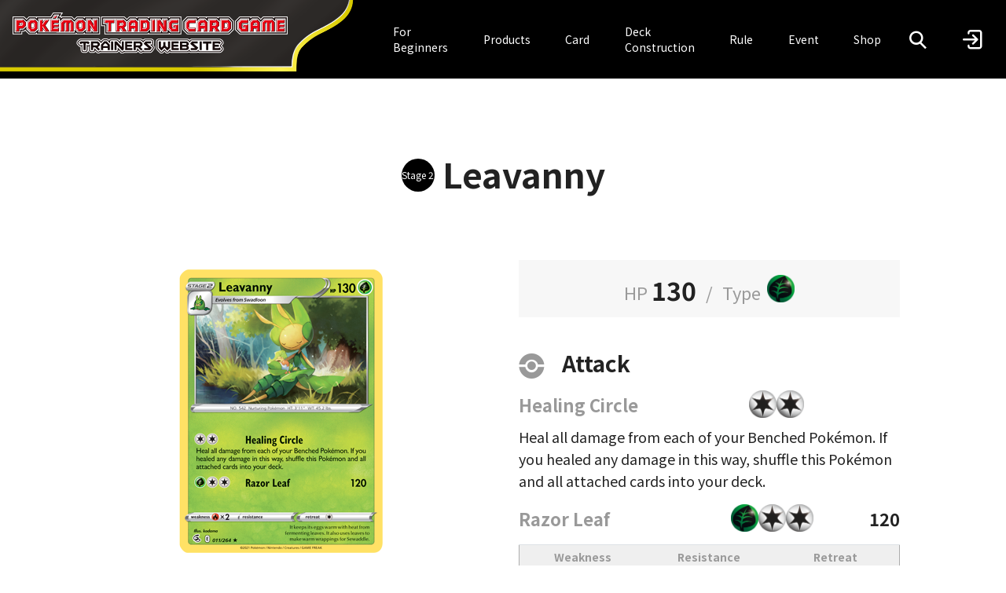

--- FILE ---
content_type: text/html; charset=UTF-8
request_url: https://asia.pokemon-card.com/sg/card-search/detail/1750/
body_size: 21773
content:
<!DOCTYPE html>
<html lang="en">
    <head>
        <script async src="https://www.googletagmanager.com/gtag/js?id=UA-207741180-1"></script>
        <script>
            window.dataLayer = window.dataLayer || []
            function gtag() {
                dataLayer.push(arguments)
            }
            gtag('js', new Date())
            gtag('config', 'UA-207741180-1')
            gtag('config', 'G-37BZT5HRQK')
        </script>
        <script>(function(w,d,s,l,i){w[l]=w[l]||[];w[l].push({'gtm.start':
        new Date().getTime(),event:'gtm.js'});var f=d.getElementsByTagName(s)[0],
        j=d.createElement(s),dl=l!='dataLayer'?'&l='+l:'';j.async=true;j.src=
        'https://www.googletagmanager.com/gtm.js?id='+i+dl;f.parentNode.insertBefore(j,f);
        })(window,document,'script','dataLayer','GTM-54C426P');</script>
        <meta charset="UTF-8">
        <meta name="viewport" content="width=device-width, initial-scale=1.0">
        <title>Leavanny | Trainers Website</title>
        <link rel="preconnect" href="https://fonts.gstatic.com">
        <link href="https://fonts.googleapis.com/css2?family=Noto+Sans+JP:wght@400;700&display=swap" rel="stylesheet">

        <meta name="author" content="Pokémon">
                    <meta name="keyword" content="Leavanny,Pokémon Trading Card Game,Pokémon TCG,Pokémon,pokemon,">
            <meta name="description" content=" [Leavanny] page of the official site that delivers Pokémon Trading Game Card info such as play guides, products, and events.">
        
                    <meta property="og:title" content="Trainers Website">
            <meta property="og:type" content="website">
            <meta property="og:url" content="http://asia.pokemon-card.com/sg/card-search/detail/1750/">
            <meta property="og:image" content="http://asia.pokemon-card.com/build/images/sg/ogp/ogp.png">
            <meta property="og:site_name" content="Pokémon Trading Card Game Trainers Website">
                            <meta property="og:description" content=" [Leavanny] page of the official site that delivers Pokémon Trading Game Card info such as play guides, products, and events.">
                        <meta property="og:app_id" content="439325390737330">
                    <meta property="og:app_id" content="439325390737330">
                    <link rel="stylesheet" href="/build/vendors-node_modules_jquery-ui-timepicker-addon_dist_jquery-ui-timepicker-addon_min_css-node_-c3e24d.css"><link rel="stylesheet" href="/build/main.css">
                <script async src="https://tw-cdn.loycus.jp/script.min.js?whc=1731046888295"></script>
    </head>
    <body>
        <noscript><iframe src="https://www.googletagmanager.com/ns.html?id=GTM-54C426P"
        height="0" width="0" style="display:none;visibility:hidden"></iframe></noscript>
        <header class="navigationHeader sg">
    <div class="logoArea">
        <a href="https://asia.pokemon-card.com/sg/">
            <img
                class="logo"
                src="/build/images/sg/header/logo.svg"
                alt="Pokémon Trading Card Game Trainers Website"
            >
        </a>
    </div>
    <nav class="siteLinkBox">
        <ul class="siteLink">
            <li class="siteLinkItem forBeginners">
                <a href="https://asia.pokemon-card.com/sg/about/"><span>For<br />
Beginners</span></a>
            </li>
            <li class="siteLinkItem">
                <a href="https://asia.pokemon-card.com/sg/products/">Products</a>
            </li>
            <li class="siteLinkItem">
                <a href="https://asia.pokemon-card.com/sg/card-search">Card</a>
            </li>
            <li class="siteLinkItem">
                <a href="https://asia.pokemon-card.com/sg/deck/">Deck<br />
Construction</a>
            </li>
            <li class="siteLinkItem">
                <a href="https://asia.pokemon-card.com/sg/rules/">Rule</a>
            </li>
            <li class="siteLinkItem">
                <a id="eventLink" href="https://asia.pokemon-card.com/sg/event/">Event</a>
            </li>
            <li class="siteLinkItem">
                <a href="https://asia.pokemon-card.com/sg/shopmap/">Shop</a>
            </li>
        </ul>
    </nav>
    <nav>
        <ul class="menu">
            <li class="menuItem">
                <button
                    class="modalOpen headerSearchButton"
                    data-target="#headerSearchModal"
                >
                    <span class="icon-search"></span>
                </button>
            </li>
            <li class="menuItem">
                <a href="/sg/mypage/">
                                        <img
                        src="/build/images/header/before_login.png"
                        alt="Login"
                    >
                                    </a>
            </li>
            <li class="siteLinkOpen">
                <button class="siteLinkOpenButton">
                    <span class="line"></span>
                    <span class="line"></span>
                    <span class="line"></span>
                </button>
            </li>
        </ul>
    </nav>
</header>


        <main class="content sg">
            
<div class="wrapper">
    <header>
        <h1 class="pageHeader cardDetail">
                        <span class="evolveMarker">
                Stage 2
            </span>
                        Leavanny
        </h1>
    </header>
    <div class="cardDetailPage">
        <section class="imageColumn">
            <div class="cardImage">
                <img src="https://asia.pokemon-card.com/sg/card-img/default00001750.png">
            </div>
        </section>

        <section class="cardInformationColumn">
                        <p class="mainInfomation">
                <span class="hitPoint">HP</span>
                <span class="number">130</span>
                <span class="slash">/</span>
                <span class="type">Type</span>
                <img src="https://asia.pokemon-card.com/various_images/energy/Grass.png">            </p>
            
            <div class="skillInformation">
                <h3 class="commonHeader">
                                    Attack
                                </h3>
                                <div class="skill">
                    <p class="skillHeader">
                        <span class="skillName">Healing Circle</span>
                        <span class="skillCost">
                                                                                                                                                                                                            <img src="https://asia.pokemon-card.com/various_images/energy/Colorless.png">
                                    
                                                                                                                                                <img src="https://asia.pokemon-card.com/various_images/energy/Colorless.png">
                                    
                                                                                    </span>
                        <span class="skillDamage"></span>
                    </p>
                    <p class="skillEffect">
                        Heal all damage from each of your Benched Pokémon. If you healed any damage in this way, shuffle this Pokémon and all attached cards into your deck.
                    </p>
                </div>
                                <div class="skill">
                    <p class="skillHeader">
                        <span class="skillName">Razor Leaf</span>
                        <span class="skillCost">
                                                                                                                                                                                                            <img src="https://asia.pokemon-card.com/various_images/energy/Grass.png">
                                    
                                                                                                                                                <img src="https://asia.pokemon-card.com/various_images/energy/Colorless.png">
                                    
                                                                                                                                                <img src="https://asia.pokemon-card.com/various_images/energy/Colorless.png">
                                    
                                                                                    </span>
                        <span class="skillDamage">120</span>
                    </p>
                    <p class="skillEffect">
                        
                    </p>
                </div>
                            </div>
                        <div class="subInformation">
                <table>
                    <tbody>
                        <tr>
                            <th>Weakness</th>
                            <th>Resistance</th>
                            <th>Retreat</th>
                        </tr>
                        <tr>
                            <td class="weakpoint">
                                                                                                <img src="https://asia.pokemon-card.com/various_images/energy/Fire.png">
                                                                ×2
                                                            </td>
                            <td class="resist">
                                                                --
                                                            </td>
                            <td class="escape">
                                                                                                    <img src="https://asia.pokemon-card.com/various_images/energy/Colorless.png">
                                                                                            </td>
                        </tr>
                    </tbody>
                </table>
            </div>
                    </section>

        <section class="expansionColumn">
            <p>
                <span class="expansionSymbol">
                    <img src="https://asia.pokemon-card.com/sg/card-img/mark/filename8.png">
                </span>
                <span class="alpha">
                    E
                </span>
                            </p>
        </section>

        <section class="extraInformationColumn">
                                    <div class="evolution">
                <h3 class="commonHeader">
                    Evolve
                </h3>
                <ul class="evolutionStep first">
                    <li class="step"><a href="http://asia.pokemon-card.com/sg/card-search/list/?keyword=Sewaddle&searchType=evolve">Sewaddle</a></li>
                                            <li><ul class="evolutionStep second">
                                                <li class="step"><a href="http://asia.pokemon-card.com/sg/card-search/list/?keyword=Swadloon&searchType=evolve">Swadloon</a></li>
                                                    <li><ul class="evolutionStep third">
                                                        <li class="step active"><a href="http://asia.pokemon-card.com/sg/card-search/list/?keyword=Leavanny&searchType=evolve">Leavanny</a></li>
                                                        </ul></li>
                                                                        </ul></li>
                                    </ul>
            </div>
                                        
            
            <div class="qaLink">
                <a href="/sg/rules/search/?keyword=Leavanny">Q&amp;A Regarding This Card</a>
            </div>
        </section>

        <section class="expansionLinkColumn">
            <h3>Included Products</h3>
            <a href="/sg/card-search/list/?expansionCodes=SWSH08">
                Fusion Strike
            </a>
        </section>

        <div class="buttonBlock">
            <button class="button leftArrow large secondary backButton">Back</button>
        </div>
    </div>
</div>

<nav class="breadcrumbs">
    <ol>
        <li class="top"><a href="https://asia.pokemon-card.com/sg/">TOP</a></li>
                        <li><a href="/sg/card-search/">Card</a></li>
                                <li><a href="/sg/card-search/list/">Card Search Results</a></li>
                                <li class="current">
            Leavanny
            
        </li>
                    </ol>
</nav>

<script src="/build/runtime.js" defer></script><script src="/build/vendors-node_modules_jquery_dist_jquery_js.js" defer></script><script src="/build/pages/cardDetail.js" defer></script>

        </main>

        <footer class="footer">
    <script>
        document.addEventListener('DOMContentLoaded', function() {
            let currentYear = Array.from(document.getElementsByClassName("current-year"))
            currentYear.forEach(function( value ) {
                value.innerText = new Date().getFullYear();
            });
        });
    </script>
    <div class="footerWrapper">
        <section class="contact">
            <a href="/sg/contact/">
                <button class="button arrow large contactButton">
                    Contact
                </button>
            </a>
        </section>
        <nav class="siteLink">
            <ul>
                <li class="siteLinkItem"><a href="https://asia.pokemon-card.com/sg/sitemap/">Site Map</a></li>
                <li class="siteLinkItem"><a href="https://asia.pokemon-card.com/sg/policy/">Term of Use</a></li>
                <li class="siteLinkItem"><a href="https://sg.portal-pokemon.com/privacypolicy/" target="_blank" rel="noopener">Privacy Notice</a></li>
            </ul>
        </nav>
        <nav class="outerSiteLink">
            <ul>
                <li class="siteLinkItem"><a href="https://asia.pokemon-card.com/">Pokémon Trading Card Game Website</a></li>
                <li class="siteLinkItem"><a href="https://sg.portal-pokemon.com" target="_blank" rel="noopener">The official Pokémon Website</a></li>
                <li class="siteLinkItem"><a href="https://pacs.portal-pokemon.com/2025-26/sg/?utm_source=tr-website&utm_medium=referral&utm_campaign=pacs-2025-26" target="_blank" rel="noopener">Pokémon Asia Championship Series WEB Site</a></li>
            </ul>
        </nav>
        <section class="note">
            <p>©<span class="current-year"></span> Pokémon. ©1995 - <span class="current-year"></span> Nintendo/Creatures Inc./GAME FREAK inc.</p>
            <p>TM, Ⓡ, and character names are trademarks of Nintendo.</p>
        </section>
    </div>
</footer>

        <div id="headerSearchModal" class="modal headerSearchModal">
    <div class="modalWrapper">
        <div class="modalWindow">
            <div class="close">
                <button class="closeButton" type="button">close</button>
            </div>
            <div class="headerWrapper">
                <div class="spClose"></div>
            </div>
            <div class="modalBody">
                <div class="headerSearch-tabs">
                    <button data-tabname="tabContentCard" class="tabButton card selected">Card</button>
                    <button data-tabname="tabContentQA" class="tabButton qa">Q&A</button>
                </div>
                <div class="headerSearch-content">
                    <div id="tabContentCard" class="tabContent tabContentCard show">
                        <form action="/sg/card-search/list/" method="POST">
                            <div class="searchBox">
                                <div class="keywordButton">
                                    <div class="keyword">
                                        <input type="text" id="header_keyword" name="keyword" placeholder="Filter by Keyword">
                                    </div>
                                    <button class="button search searchButton">Search</button>
                                </div>
                                <div class="cardTypeSelector">
                                    <h5 class="cardTypeLabel">Card Type</h5>
                                    <div class="cardTypes">
                                        <div class="inputInline">
                                            <input class="cardTypeOption" id="headerCardTypeAll" type="radio" name="cardType" value="all" checked>
                                            <label for="headerCardTypeAll" class="radio">
                                                All
                                            </label>
                                                                                        <input class="cardTypeOption" id="header_Pokemon" type="radio" name="cardType" value="1">
                                            <label for="header_Pokemon" class="radio">
                                                Pokémon
                                            </label>
                                                                                        <input class="cardTypeOption" id="header_Trainers" type="radio" name="cardType" value="2">
                                            <label for="header_Trainers" class="radio">
                                                Trainers
                                            </label>
                                                                                        <input class="cardTypeOption" id="header_Energy" type="radio" name="cardType" value="3">
                                            <label for="header_Energy" class="radio">
                                                Energy
                                            </label>
                                                                                    </div>
                                    </div>
                                </div>
                                <div class="spSearchButton">
                                    <button class="button search searchButton">Search</button>
                                </div>
                            </div>
                        </form>
                    </div>
                    <div id="tabContentQA" class="tabContent tabContentQA">
                        <form action="/sg/rules/search/" method="POST">
                            <div class="searchBox">
                                <div class="keywordButton">
                                    <div class="keyword">
                                        <input type="text" id="header_qa_keyword" name="keyword" placeholder="Filter by Keyword">
                                    </div>
                                    <button class="button search searchButton">Search</button>
                                </div>
                                <div class="regulationSelector">
                                    <h5 class="regulationLabel">Format</h5>
                                    <div class="regulations">
                                        <div class="inputInline">
                                            <input id="headerRegulationAll" type="radio" name="regulation" value="all" checked>
                                            <label for="headerRegulationAll" class="regulation radio">
                                                All
                                            </label>
                                                                                        <input id="header_regulationStandard" type="radio" name="regulation" value="1" >
                                            <label for="header_regulationStandard" class="regulation radio">
                                                Standard
                                            </label>
                                                                                        <input id="header_regulationExpanded" type="radio" name="regulation" value="2" >
                                            <label for="header_regulationExpanded" class="regulation radio">
                                                Expanded
                                            </label>
                                                                                    </div>
                                    </div>
                                </div>
                                <div class="spSearchButton">
                                    <button class="button search searchButton">Search</button>
                                </div>
                            </div>
                        </form>
                    </div>
                </div>
            </div>
            <div class="bottomClose">
                <button class="bottomCloseButton button secondary" type="button">Close</button>
            </div>
        </div>
    </div>
</div>
        <button id="toTopButton" type="button" class="button toTopButton"></button>


                    <script src="/build/vendors-node_modules_core-js_internals_export_js-node_modules_core-js_internals_object-keys_js.js" defer></script><script src="/build/vendors-node_modules_core-js_modules_es_array_find_js-node_modules_core-js_modules_es_object_-823ffa.js" defer></script><script src="/build/vendors-node_modules_core-js_modules_es_array_concat_js-node_modules_core-js_modules_es_array-9a1f35.js" defer></script><script src="/build/vendors-node_modules_jquery-ui-timepicker-addon_dist_jquery-ui-timepicker-addon_min_js-node_m-cc9136.js" defer></script><script src="/build/app.js" defer></script>
                    </body>
</html>


--- FILE ---
content_type: image/svg+xml
request_url: https://asia.pokemon-card.com/build/images/sg/header/logo.svg
body_size: 28053
content:
<?xml version="1.0" encoding="UTF-8"?><svg id="_レイヤー_2" xmlns="http://www.w3.org/2000/svg" viewBox="0 0 679.58 100.54" width="350"><defs><style>.cls-1{fill:#fff;}.cls-2{fill:#e60012;}.cls-3{fill:#160a0a;}</style></defs><g id="logo4C"><g><g><path class="cls-1" d="M348.58,80.75l-.8-.67c.99-1.21,1.55-2.75,1.55-4.37v-4.9c0-3.83-3.11-6.94-6.94-6.94h-14.31c-2.19,0-4.28,1.05-5.58,2.82l-.17,.22-1.01-1.01c-1.31-1.31-3.05-2.03-4.91-2.03h-46.59c-2.69,0-5.03,1.54-6.18,3.79l-1.49-1.59c-1.31-1.4-3.15-2.2-5.07-2.2h-13.84c-2.11,0-4.02,.93-5.3,2.46l-.7-.72c-1.3-1.34-3.11-2.1-4.98-2.1h-5.86c-1.86,0-3.67,.76-4.96,2.09l-2.87,2.94-2.64-2.64c-1.31-1.31-3.05-2.03-4.9-2.03h-42.76c-1.85,0-3.6,.72-4.91,2.03l-3.39,3.39c-2.7,2.71-2.7,7.11,0,9.81l3.85,3.85c1.16,1.16,2.67,1.86,4.29,2v6.91c0,3.83,3.11,6.94,6.94,6.94h5.33c3.14,0,5.81-2.1,6.66-4.98,.85,2.87,3.51,4.98,6.66,4.98h5.33c2.36,0,4.46-1.18,5.71-3l2.27,2.31c1.32,1.34,3.07,2.07,4.95,2.07,1.66,0,3.27-.6,4.53-1.69,.65,.2,1.32,.3,1.99,.3h38.27c2.63,0,4.93-1.48,6.11-3.65l3.09,3.24c1.3,1.37,3.13,2.15,5.02,2.15,1.66,0,3.26-.59,4.51-1.67l.46-.39c.67,.21,1.35,.32,2.05,.32h26.41c2.36,0,4.46-1.18,5.71-3l2.27,2.31c1.31,1.34,3.07,2.07,4.95,2.07,1.69,0,3.32-.62,4.59-1.73l.36-.31c.91,.44,1.91,.67,2.94,.67h14.48c2.14,0,4.2-1.01,5.5-2.71l4.44-5.79c2.27-2.96,1.81-7.15-1.06-9.55Z"/><path class="cls-1" d="M516.84,81.27l2.63-2.63c2.71-2.71,2.71-7.11,0-9.81l-2.93-2.93c-1.31-1.31-3.05-2.03-4.91-2.03h-68.69c-2.19,0-4.28,1.06-5.58,2.82l-.03,.04-.85-.85c-1.31-1.3-3.04-2.01-4.88-2.01h-70.65c-3.83,0-6.94,3.11-6.94,6.94v15.4c0,1.78,.67,3.47,1.9,4.77l6.91,7.3c1.3,1.38,3.14,2.17,5.04,2.17s3.74-.79,5.04-2.17l2.23-2.36,2.23,2.36c1.3,1.37,3.13,2.17,5.02,2.17,1.91,0,3.73-.78,5.03-2.13l.9-.94c1.19,.92,2.66,1.43,4.21,1.43h39.24c1.52,0,2.97-.49,4.16-1.39,1.18,.89,2.64,1.39,4.16,1.39h14.48c1.36,0,2.67-.4,3.78-1.13,1.11,.73,2.42,1.13,3.77,1.13h49.65c1.83,0,3.61-.74,4.9-2.03l2.93-2.93c1.31-1.31,2.03-3.05,2.03-4.91s-.72-3.59-2.03-4.9l-2.76-2.76Z"/><polygon class="cls-1" points="535.59 9.66 430.97 9.66 419.74 20.86 419.74 42.39 430.97 53.6 535.59 53.6 546.81 42.39 546.81 20.86 535.59 9.66"/><polygon class="cls-1" points="216.06 53.6 216.06 9.66 158.4 9.66 152.57 15.47 146.74 9.66 118.27 9.66 124.42 0 99.93 0 93.78 9.66 40.27 9.66 34.44 15.47 28.62 9.66 0 9.66 0 53.6 23.73 53.6 23.73 46.57 28.62 46.57 30.92 44.27 40.27 53.6 216.06 53.6"/><polygon class="cls-1" points="618.93 9.66 613.1 15.47 607.27 9.66 560.85 9.66 549.62 20.86 549.62 42.39 560.85 53.6 679.58 53.6 679.58 9.66 618.93 9.66"/><polygon class="cls-1" points="226.92 33.28 226.92 53.59 416.94 53.61 416.94 9.66 288.26 9.66 282.4 15.51 276.53 9.66 218.86 9.66 218.86 33.28 226.92 33.28"/></g><g><g><g><path class="cls-3" d="M344.66,80.09c1.58-.82,2.66-2.48,2.66-4.38v-4.9c0-2.73-2.21-4.94-4.94-4.94h-14.31c-1.57,0-3.04,.75-3.97,2.01l-1.55,2.1-2.66-2.66c-.93-.93-2.18-1.45-3.49-1.45h-46.59c-2.73,0-4.94,2.21-4.94,4.94v1.11l-4.19-4.49c-.93-1-2.24-1.57-3.61-1.57h-13.84c-2.35,0-4.31,1.64-4.81,3.84l-2.63-2.71c-.93-.96-2.21-1.5-3.54-1.5h-5.86c-1.33,0-2.6,.54-3.53,1.49l-4.28,4.39-4.07-4.07c-.93-.93-2.18-1.45-3.49-1.45h-42.76c-1.31,0-2.56,.52-3.49,1.45l-3.39,3.39c-1.93,1.93-1.93,5.05,0,6.98l3.85,3.85c1.32,1.32,3.2,1.73,4.87,1.25v9.08c0,2.73,2.21,4.94,4.94,4.94h5.33c2.73,0,4.94-2.21,4.94-4.94v-9.08c1.13,.33,2.35,.21,3.44-.29v9.37c0,2.73,2.21,4.94,4.94,4.94h5.33c2.63,0,4.78-2.06,4.93-4.65l4.49,4.56c.96,.98,2.24,1.47,3.52,1.47,1.16,0,2.33-.41,3.26-1.23l.89-.78c.71,.39,1.51,.63,2.37,.63h38.27c2.73,0,4.94-2.21,4.94-4.94v-.83l5.71,5.98c.97,1.01,2.27,1.53,3.57,1.53,1.14,0,2.28-.39,3.21-1.19l1.41-1.21c.71,.4,1.53,.65,2.41,.65h26.41c2.63,0,4.78-2.06,4.93-4.65l4.48,4.56c.96,.98,2.24,1.48,3.52,1.48,1.16,0,2.33-.41,3.26-1.23l1.48-1.3c.86,.71,1.94,1.16,3.14,1.16h14.48c1.53,0,2.98-.72,3.92-1.93l4.44-5.79c1.61-2.1,1.28-5.1-.75-6.79l-2.63-2.2Z"/><path class="cls-3" d="M518.19,85.44l-3.46-3.46v-1.44l3.33-3.32c1.93-1.93,1.93-5.05,0-6.98l-2.93-2.93c-.93-.93-2.18-1.45-3.49-1.45h-68.69c-1.57,0-3.04,.75-3.97,2.01l-1.4,1.9-2.5-2.48c-.92-.92-2.17-1.43-3.47-1.43h-70.65c-2.73,0-4.94,2.21-4.94,4.94v15.4c0,1.26,.48,2.48,1.35,3.39l6.91,7.3c.93,.99,2.23,1.54,3.59,1.54h0c1.36,0,2.65-.56,3.59-1.55l3.68-3.9,3.68,3.9c.93,.98,2.22,1.54,3.57,1.55h.02c1.34,0,2.63-.55,3.56-1.52l2.37-2.47c.87,1.4,2.41,2.35,4.19,2.35h39.24c1.31,0,2.56-.52,3.49-1.45l.74-.74c.89,1.32,2.39,2.18,4.1,2.18h14.48c1.47,0,2.84-.67,3.78-1.79,.91,1.09,2.25,1.79,3.77,1.79h49.65c1.31,0,2.56-.52,3.49-1.45l2.93-2.93c.93-.93,1.45-2.18,1.45-3.49s-.52-2.56-1.45-3.49Z"/></g><g><path class="cls-1" d="M339.28,78.45h3.11c1.51,0,2.74-1.23,2.74-2.74v-4.9c0-1.51-1.23-2.74-2.74-2.74h-14.31c-.87,0-1.69,.41-2.21,1.11l-3.09,4.19c-.05-.06-.07-.13-.13-.19l-4.31-4.31c-.51-.51-1.21-.8-1.94-.8h-46.59c-1.51,0-2.74,1.23-2.74,2.74v6.68l-7.99-8.55c-.52-.55-1.24-.87-2-.87h-13.84c-1.51,0-2.74,1.23-2.74,2.74v4.18l-6.27-6.45c-.52-.53-1.22-.83-1.97-.83h-5.86c-.74,0-1.45,.3-1.96,.83l-6.38,6.53c-.01-.71-.29-1.39-.79-1.89l-4.31-4.31c-.51-.51-1.21-.8-1.94-.8h-42.76c-.73,0-1.42,.29-1.94,.8l-3.39,3.39c-1.07,1.07-1.07,2.8,0,3.87l3.85,3.85c1.06,1.06,2.79,1.07,3.86,.02l1.5-1.48h.15v13.35c0,1.51,1.23,2.74,2.74,2.74h5.33c1.51,0,2.74-1.23,2.74-2.74v-13.35h.17l1.47,1.47c1.07,1.07,2.79,1.07,3.87,0l2.32-2.3v14.18c0,1.51,1.23,2.74,2.74,2.74h5.33c1.51,0,2.74-1.23,2.74-2.74v-3.97h1.08l7.16,7.28c.53,.54,1.24,.82,1.95,.82,.64,0,1.29-.23,1.81-.69l2.35-2.07c.47,.82,1.35,1.38,2.36,1.38h38.27c1.51,0,2.74-1.23,2.74-2.74v-6.32l9.49,9.95c.54,.56,1.26,.85,1.98,.85,.63,0,1.27-.22,1.78-.66l2.88-2.47c.47,.82,1.35,1.38,2.37,1.38h26.41c1.51,0,2.74-1.23,2.74-2.74v-3.97h1.08l7.16,7.28c.53,.54,1.24,.82,1.95,.82,.64,0,1.29-.23,1.81-.69l3.38-2.98c.22,1.29,1.34,2.28,2.69,2.28h14.48c.85,0,1.66-.4,2.17-1.07l4.44-5.79c.9-1.17,.71-2.83-.42-3.77l-6.61-5.52Z"/><path class="cls-1" d="M516.63,87l-3.52-3.52c-.18-.18-.37-.33-.58-.44v-3.46c.14-.09,.26-.2,.38-.32l3.59-3.59c1.07-1.07,1.07-2.8,0-3.87l-2.93-2.93c-.51-.51-1.21-.8-1.94-.8h-68.69c-.87,0-1.69,.41-2.21,1.11l-2.96,4.02c-.11-.19-.24-.37-.4-.52l-3.85-3.82c-.51-.51-1.21-.79-1.93-.79h-70.65c-1.51,0-2.74,1.23-2.74,2.74v15.4c0,.7,.27,1.37,.75,1.88l6.91,7.3c.52,.55,1.24,.86,1.99,.86h0c.75,0,1.47-.31,1.99-.86l5.28-5.59,5.28,5.59c.51,.55,1.23,.86,1.98,.86h.01c.75,0,1.46-.3,1.98-.84l5.4-5.63v2.09c0,1.51,1.23,2.74,2.74,2.74h39.24c.73,0,1.42-.29,1.94-.8l3.65-3.65v1.71c0,1.51,1.23,2.74,2.74,2.74h14.48c.85,0,1.66-.4,2.17-1.07l2.64-3.44v1.77c0,1.51,1.23,2.74,2.74,2.74h49.65c.73,0,1.42-.29,1.94-.8l2.93-2.93c.51-.51,.8-1.21,.8-1.94s-.29-1.42-.8-1.94Z"/></g><g><polygon class="cls-3" points="168.27 70.8 164.88 74.19 168.73 78.04 171.04 75.77 175.05 75.77 175.05 91.86 180.38 91.86 180.38 75.77 184.43 75.77 186.7 78.04 190.58 74.19 187.19 70.8 168.27 70.8"/><path class="cls-3" d="M211.23,84.46l4.11-4.18v-5.17l-4.31-4.31h-17.34v21.06h5.33v-6.71h4.97l7.96,8.09,3.88-3.42-5.5-5.36h.89Zm-1.32-5.66l-1.64,1.64h-9.25v-4.97h9.31l1.58,1.55v1.78Z"/><path class="cls-3" d="M226.41,70.44l-7.93,8.13v13.29h5.26v-5.13h11.09v5.13h5.3v-13.33l-7.86-8.09h-5.86Zm8.42,11.68h-11.09v-1.94l5.56-5.36,5.53,5.43v1.88Z"/><rect class="cls-3" x="243.24" y="70.8" width="5.33" height="21.06"/><polygon class="cls-3" points="269.81 84.42 257.08 70.8 251.68 70.8 251.68 91.86 256.75 91.86 256.75 78.7 270.96 93.61 274.88 90.25 274.88 70.8 269.81 70.8 269.81 84.42"/><polygon class="cls-3" points="283.19 83.7 294.57 83.7 294.57 78.8 283.19 78.8 283.19 75.51 295.82 75.51 295.82 70.8 277.99 70.8 277.99 91.86 295.95 91.86 295.95 87.16 283.19 87.16 283.19 83.7"/><path class="cls-3" d="M316.6,84.46l4.11-4.18v-5.17l-4.31-4.31h-17.34v21.06h5.33v-6.71h4.97l7.96,8.09,3.88-3.42-5.5-5.36h.89Zm-1.32-5.66l-1.64,1.64h-9.25v-4.97h9.31l1.58,1.55v1.78Z"/><polygon class="cls-3" points="342.38 75.71 342.38 70.8 328.07 70.8 323.83 76.56 336.13 86.96 325.21 86.96 325.21 91.86 339.69 91.86 344.13 86.07 331.72 75.71 342.38 75.71"/><polygon class="cls-3" points="384.05 84 382.37 85.71 377.86 81.04 377.86 71.95 372.5 71.95 372.5 81.1 368.02 85.71 366.28 83.93 366.28 70.8 360.95 70.8 360.95 86.2 367.86 93.51 375.13 85.81 382.4 93.51 389.41 86.2 389.41 70.8 384.05 70.8 384.05 84"/><polygon class="cls-3" points="397.72 83.7 409.11 83.7 409.11 78.8 397.72 78.8 397.72 75.51 410.35 75.51 410.35 70.8 392.52 70.8 392.52 91.86 410.49 91.86 410.49 87.16 397.72 87.16 397.72 83.7"/><path class="cls-3" d="M435.45,78.53v-3.91l-3.85-3.82h-18v21.06h18.16l3.82-3.82v-3.85l-2.86-2.93,2.73-2.73Zm-16.52-3.26h9.77l1.61,1.58v.2l-2.01,2.04h-9.38v-3.82Zm9.97,12.11h-9.97v-3.85h9.41l2.2,2.24-1.64,1.61Z"/><polygon class="cls-3" points="457.26 75.71 457.26 70.8 442.94 70.8 438.7 76.56 451.01 86.96 440.08 86.96 440.08 91.86 454.56 91.86 459 86.07 446.6 75.71 457.26 75.71"/><rect class="cls-3" x="462.11" y="70.8" width="5.33" height="21.06"/><polygon class="cls-3" points="470.55 75.81 478.12 75.81 478.12 91.86 483.52 91.86 483.52 75.81 491.12 75.81 491.12 70.8 470.55 70.8 470.55 75.81"/><polygon class="cls-3" points="511.17 85.41 509.23 87.32 499.3 87.32 499.3 83.73 509.79 83.73 509.79 78.9 499.3 78.9 499.3 75.34 509 75.34 510.98 77.32 514.56 73.73 511.64 70.8 494.23 70.8 494.23 91.86 511.77 91.86 514.7 88.93 511.17 85.41"/></g></g><g><g><polygon class="cls-3" points="508.97 11.66 508.97 15.01 505.61 11.66 479.83 11.66 479.83 14.91 476.57 11.66 460.84 11.66 457.59 14.91 457.59 11.66 431.8 11.66 421.74 21.69 421.74 41.56 431.8 51.6 534.76 51.6 544.81 41.56 544.81 21.69 534.76 11.66 508.97 11.66"/><polygon class="cls-3" points="178.21 14.9 174.96 11.66 159.23 11.66 152.57 18.3 145.92 11.66 122.77 11.66 119.51 14.91 119.51 11.66 114.63 11.66 120.77 2 101.03 2 94.88 11.66 60.08 11.66 60.08 14.91 56.83 11.66 41.1 11.66 34.44 18.3 27.79 11.66 2 11.66 2 51.59 21.73 51.59 21.73 44.57 27.79 44.57 31.04 41.33 31.04 41.56 41.1 51.6 56.83 51.6 60.08 48.35 60.08 51.59 155.97 51.6 155.97 48.35 159.22 51.59 174.96 51.59 178.21 48.35 178.21 51.59 214.06 51.59 214.06 11.66 178.21 11.66 178.21 14.9"/><polygon class="cls-3" points="646.16 11.66 646.16 14.91 642.91 11.66 619.76 11.66 613.1 18.3 606.45 11.66 590.71 11.66 587.46 14.91 587.46 11.66 561.67 11.66 551.62 21.69 551.62 41.56 561.67 51.6 677.58 51.59 677.58 11.66 646.16 11.66"/><polygon class="cls-3" points="389.16 11.66 385.9 14.9 385.9 11.66 337.12 11.66 337.12 14.9 333.86 11.66 308.08 11.66 308.08 14.89 304.85 11.66 289.09 11.66 282.4 18.34 275.71 11.66 220.86 11.66 220.86 31.28 228.92 31.28 228.92 51.59 333.86 51.61 337.12 48.36 337.12 51.59 385.9 51.59 385.9 48.36 389.15 51.61 414.94 51.61 414.94 11.66 389.16 11.66"/></g><g><polygon class="cls-1" points="197.16 14.58 197.16 20.03 193.8 14.59 181.04 14.58 181.04 21.82 173.78 14.58 160.4 14.58 152.57 22.39 144.74 14.58 123.94 14.58 116.68 21.82 116.68 14.58 109.46 14.58 115.61 4.92 102.58 4.92 96.43 14.58 62.92 14.58 62.92 21.82 55.66 14.58 42.27 14.58 34.44 22.39 26.62 14.58 4.84 14.58 4.84 48.84 18.9 48.84 18.9 41.82 26.62 41.82 33.88 34.58 33.88 40.47 42.27 48.85 55.66 48.85 62.92 41.6 62.92 48.84 153.14 48.85 153.14 41.6 160.4 48.84 173.79 48.84 181.04 41.6 181.04 48.84 195.1 48.84 195.1 43.4 198.46 48.84 211.23 48.84 211.22 14.58 197.16 14.58"/><polygon class="cls-1" points="511.81 14.58 511.81 21.92 504.44 14.58 482.66 14.58 482.66 21.82 475.4 14.58 462.01 14.58 454.75 21.82 454.75 14.58 432.97 14.58 424.58 22.95 424.58 40.47 432.97 48.85 533.59 48.85 541.98 40.47 541.98 22.95 533.59 14.58 511.81 14.58"/><polygon class="cls-1" points="649 14.58 649 21.82 641.73 14.58 620.93 14.58 613.1 22.39 605.27 14.58 591.89 14.58 584.63 21.82 584.63 14.58 562.85 14.58 554.45 22.95 554.45 40.47 562.85 48.85 674.74 48.84 674.74 14.58 649 14.58"/><polygon class="cls-1" points="390.33 14.5 383.06 21.73 383.06 14.5 368.99 14.5 368.99 19.94 365.64 14.5 339.95 14.5 339.95 21.73 332.69 14.5 310.92 14.5 310.92 21.73 303.67 14.5 290.26 14.5 282.4 22.35 274.53 14.5 223.7 14.5 223.7 28.44 231.76 28.44 231.76 48.75 332.69 48.77 339.95 41.52 339.95 48.75 366.94 48.75 366.94 43.3 370.31 48.75 383.06 48.75 383.06 41.52 390.33 48.77 412.1 48.77 412.1 14.5 390.33 14.5"/></g><g><polygon class="cls-3" points="672.51 26.18 672.51 16.74 651.23 16.74 651.23 46.51 672.51 46.51 672.51 37.06 660.83 37.06 660.83 35.1 672.51 35.1 672.51 28.16 660.83 28.16 660.83 26.18 672.51 26.18"/><polygon class="cls-3" points="621.85 16.74 614.83 23.74 614.77 23.79 614.77 46.53 624.48 46.53 624.48 26.14 626.54 26.14 626.54 46.51 636.13 46.51 636.13 26.14 638.18 26.14 638.18 46.53 647.89 46.53 647.89 23.79 640.82 16.74 621.85 16.74"/><path class="cls-3" d="M592.8,16.74l-7.07,7.05v22.74h9.71v-7.04h6.29v7.04h9.71V23.79l-7.07-7.05h-11.55Zm8.92,13.32h-6.29v-2.37l1.54-1.54h3.21l1.54,1.54v2.37Z"/><polygon class="cls-3" points="556.75 23.74 556.69 23.79 556.69 39.46 563.78 46.53 582.39 46.53 582.39 27.98 568.22 27.98 568.22 35.27 572.81 35.27 572.81 37.09 567.93 37.09 566.4 35.56 566.4 27.7 567.93 26.16 582.39 26.16 582.39 16.74 563.78 16.74 556.75 23.74"/><path class="cls-3" d="M514.04,16.74v29.79h18.62l7.07-7.07v-15.66l-7.07-7.05h-18.62Zm16.01,18.82l-1.56,1.54h-4.75v-10.94h4.75l1.56,1.54v7.86Z"/><path class="cls-3" d="M510.6,32.42v-8.63l-7.07-7.05h-18.63v29.77h9.59v-7.02h1.42l4.78,6.94,.06,.1h11.61l-6.48-9.4,4.71-4.71Zm-9.71-3.9l-1.54,1.54h-4.75v-3.9h4.75l1.54,1.54v.83Z"/><path class="cls-3" d="M462.93,16.74l-7.02,7-.06,.06v22.74h9.71v-7.04h6.28v7.04h9.71V23.79l-7.07-7.05h-11.55Zm8.92,13.32h-6.28v-2.37l1.54-1.54h3.21l1.54,1.54v2.37Z"/><polygon class="cls-3" points="426.87 23.74 426.81 23.79 426.81 39.46 433.89 46.53 452.51 46.53 452.51 37.09 438.06 37.09 436.52 35.56 436.52 27.7 438.06 26.16 452.51 26.16 452.51 16.74 433.89 16.74 426.87 23.74"/><polygon class="cls-3" points="384.22 23.74 384.16 23.79 384.16 39.46 391.25 46.53 409.86 46.53 409.86 27.98 395.71 27.98 395.71 35.27 400.29 35.27 400.29 37.09 395.41 37.09 393.87 35.56 393.87 27.7 395.41 26.16 409.86 26.16 409.86 16.74 391.25 16.74 384.22 23.74"/><polygon class="cls-3" points="371.23 27.85 364.39 16.74 355.12 16.74 355.12 46.51 364.7 46.51 364.7 35.42 371.56 46.51 380.82 46.51 380.82 16.74 371.23 16.74 371.23 27.85"/><rect class="cls-3" x="342.19" y="16.74" width="9.59" height="29.77"/><path class="cls-3" d="M313.16,16.74v29.79h18.61l7.09-7.07v-15.66l-7.09-7.05h-18.61Zm15.99,18.82l-1.54,1.54h-4.77v-10.94h4.77l1.54,1.54v7.86Z"/><path class="cls-3" d="M302.74,16.74h-11.55l-7.07,7.05v22.72h9.69v-7.02h6.3v7.02h9.71V23.79l-7.07-7.05Zm-2.63,13.34h-6.3v-2.38l1.56-1.54h3.21l1.54,1.54v2.38Z"/><path class="cls-3" d="M275.97,37.13l4.71-4.71v-8.63l-7.07-7.05h-18.62v29.77h9.59v-7.02h1.42l4.84,7.02h11.61l-6.48-9.38Zm-4.98-8.61l-1.56,1.56h-4.75v-3.92h4.75l1.56,1.54v.83Z"/><polygon class="cls-3" points="225.94 16.74 225.94 26.2 233.99 26.2 233.99 46.51 243.59 46.51 243.59 26.2 251.64 26.2 251.64 16.74 225.94 16.74"/><polygon class="cls-3" points="199.39 27.85 192.55 16.74 183.29 16.74 183.29 46.51 192.88 46.51 192.88 35.42 199.72 46.51 208.98 46.51 208.98 16.74 199.39 16.74 199.39 27.85"/><path class="cls-3" d="M161.32,16.74l-7.02,7-.06,.06v15.66l7.07,7.05h11.55l7.07-7.05v-15.66l-7.07-7.05h-11.55Zm8.92,18.82l-1.54,1.54h-3.21l-1.54-1.54v-7.86l1.54-1.54h3.21l1.54,1.54v7.86Z"/><polygon class="cls-3" points="124.85 16.74 117.84 23.74 117.78 23.79 117.78 46.53 127.49 46.53 127.49 26.14 129.54 26.14 129.54 46.51 139.13 46.51 139.13 26.14 141.19 26.14 141.19 46.53 150.9 46.53 150.9 23.79 143.82 16.74 124.85 16.74"/><polygon class="cls-3" points="111.53 7.07 103.81 7.07 98.96 14.68 106.69 14.68 111.53 7.07"/><polygon class="cls-3" points="93.16 46.51 114.44 46.51 114.44 37.06 102.75 37.06 102.75 35.1 114.44 35.1 114.44 28.16 102.75 28.16 102.75 26.18 114.44 26.18 114.44 16.74 93.16 16.74 93.16 46.51"/><polygon class="cls-3" points="79.88 16.74 74.75 24.18 74.75 16.74 65.16 16.74 65.16 46.51 74.75 46.51 74.75 39.07 79.88 46.53 91.51 46.53 81.22 31.64 91.51 16.74 79.88 16.74"/><path class="cls-3" d="M43.2,16.74l-7.09,7.05v15.66l7.07,7.07h11.55l7.07-7.07v-15.66l-7.07-7.05h-11.53Zm8.9,18.82l-1.54,1.54h-3.21l-1.54-1.54v-7.86l1.54-1.54h3.21l1.54,1.54v7.86Z"/><path class="cls-3" d="M7.07,16.74v29.77h9.59v-7.02h9.03l7.07-7.07v-8.63l-7.07-7.05H7.07Zm16.01,11.78l-1.56,1.54h-4.75v-3.9h4.75l1.56,1.54v.83Z"/></g><g><polygon class="cls-2" points="226.94 17.73 226.94 25.2 234.99 25.2 234.99 45.53 242.59 45.53 242.59 25.2 250.64 25.2 250.64 17.73 242.59 17.73 226.94 17.73"/><path class="cls-2" d="M279.69,32.02v-7.81l-6.5-6.48h-17.21v27.8h7.6v-7.02h2.94l4.84,7.03h9.21l-5.88-8.52,5-4.99Zm-7.71-3.08l-2.13,2.12h-6.16v-5.89h6.16l2.13,2.12v1.65Z"/><path class="cls-2" d="M291.61,17.73l-6.5,6.48v21.32h7.71v-7.03h8.29v7.03h7.71V24.21l-6.5-6.48h-10.71Zm9.5,13.34h-8.29v-3.77l2.13-2.12h4.03l2.13,2.12v3.77Z"/><rect class="cls-2" x="343.19" y="17.73" width="7.6" height="27.8"/><polygon class="cls-2" points="372.23 17.73 372.23 31.35 363.84 17.73 356.12 17.73 356.12 45.53 363.71 45.53 363.71 31.91 372.11 45.53 379.83 45.53 379.83 17.73 372.23 17.73"/><polygon class="cls-2" points="385.16 24.21 385.16 39.05 391.66 45.53 408.87 45.53 408.87 28.98 396.7 28.98 396.7 34.28 401.27 34.28 401.27 38.09 395 38.09 392.87 35.96 392.87 27.29 395 25.17 408.87 25.17 408.87 17.73 391.66 17.73 385.16 24.21"/><path class="cls-2" d="M515.04,17.73v27.8h17.21l6.5-6.48v-14.84l-6.5-6.48h-17.21Zm16,18.24l-2.13,2.12h-6.16v-12.92h6.16l2.13,2.12v8.67Z"/><path class="cls-2" d="M314.14,17.73v27.8h17.21l6.5-6.48v-14.84l-6.5-6.48h-17.21Zm16,18.24l-2.13,2.12h-6.16v-12.92h6.16l2.13,2.12v8.67Z"/><path class="cls-2" d="M509.6,32.02v-7.81l-6.5-6.48h-17.21v27.8h7.6v-7.02h2.94l4.85,7.03h9.21l-5.88-8.52,5-4.99Zm-7.71-3.08l-2.13,2.12h-6.16v-5.89h6.16l2.13,2.12v1.65Z"/><polygon class="cls-2" points="427.81 24.21 427.81 39.05 434.31 45.53 451.52 45.53 451.52 38.09 437.65 38.09 435.52 35.96 435.52 27.29 437.65 25.17 451.52 25.17 451.52 17.73 434.31 17.73 427.81 24.21"/><path class="cls-2" d="M463.35,17.73l-6.5,6.48v21.32h7.71v-7.03h8.29v7.03h7.71V24.21l-6.5-6.48h-10.72Zm9.5,13.34h-8.29v-3.77l2.13-2.12h4.03l2.13,2.12v3.77Z"/><path class="cls-2" d="M43.61,17.73l-6.5,6.48v14.84l6.5,6.48h10.72l6.5-6.48v-14.84l-6.5-6.48h-10.72Zm9.5,18.24l-2.13,2.12h-4.03l-2.13-2.12v-8.67l2.13-2.12h4.03l2.13,2.12v8.67Z"/><path class="cls-2" d="M161.73,17.73l-6.5,6.48v14.84l6.5,6.48h10.72l6.5-6.48v-14.84l-6.5-6.48h-10.72Zm9.5,18.24l-2.13,2.12h-4.03l-2.13-2.12v-8.67l2.13-2.12h4.03l2.13,2.12v8.67Z"/><path class="cls-2" d="M8.07,17.73v27.8h7.6v-7.02h9.62l6.5-6.48v-7.81l-6.5-6.48H8.07Zm16,11.21l-2.13,2.12h-6.16v-5.89h6.16l2.13,2.12v1.65Z"/><polygon class="cls-2" points="125.27 17.73 118.77 24.21 118.77 45.53 126.49 45.53 126.49 25.14 130.54 25.14 130.54 45.53 138.14 45.53 138.14 25.14 142.19 25.14 142.19 45.53 149.91 45.53 149.91 24.21 143.41 17.73 125.27 17.73"/><polygon class="cls-2" points="80.39 17.73 73.75 27.37 73.75 17.73 66.15 17.73 66.15 45.53 73.75 45.53 73.75 35.89 80.39 45.53 89.61 45.53 80.02 31.63 89.61 17.73 80.39 17.73"/><polygon class="cls-2" points="200.39 17.73 200.39 31.35 192 17.73 184.28 17.73 184.28 45.53 191.87 45.53 191.87 31.91 200.27 45.53 207.99 45.53 207.99 17.73 200.39 17.73"/><polygon class="cls-2" points="109.72 8.07 104.36 8.07 100.77 13.7 106.14 13.7 109.72 8.07"/><polygon class="cls-2" points="94.16 45.53 113.45 45.53 113.45 38.05 101.76 38.05 101.76 34.11 113.45 34.11 113.45 29.15 101.76 29.15 101.76 25.17 113.45 25.17 113.45 17.73 94.16 17.73 94.16 45.53"/><polygon class="cls-2" points="622.26 17.73 615.77 24.21 615.77 45.53 623.48 45.53 623.48 25.14 627.53 25.14 627.53 45.53 635.13 45.53 635.13 25.14 639.18 25.14 639.18 45.53 646.9 45.53 646.9 24.21 640.4 17.73 622.26 17.73"/><polygon class="cls-2" points="671.51 25.17 671.51 17.73 652.23 17.73 652.23 45.53 671.51 45.53 671.51 38.05 659.82 38.05 659.82 34.11 671.51 34.11 671.51 29.15 659.82 29.15 659.82 25.17 671.51 25.17"/><polygon class="cls-2" points="557.68 24.21 557.68 39.05 564.18 45.53 581.4 45.53 581.4 28.98 569.22 28.98 569.22 34.28 573.8 34.28 573.8 38.09 567.53 38.09 565.4 35.96 565.4 27.29 567.53 25.17 581.4 25.17 581.4 17.73 564.18 17.73 557.68 24.21"/><path class="cls-2" d="M593.22,17.73l-6.5,6.48v21.32h7.71v-7.03h8.29v7.03h7.71V24.21l-6.5-6.48h-10.72Zm9.5,13.34h-8.29v-3.77l2.13-2.12h4.03l2.13,2.12v3.77Z"/></g><g><polygon class="cls-1" points="363.72 31.92 372.1 45.53 373.06 43.82 362.36 26.48 363.72 31.92"/><polygon class="cls-1" points="372.23 31.3 373.93 36.31 373.93 19.43 378.12 19.43 379.82 17.73 372.23 17.73 372.23 31.3"/><polygon class="cls-1" points="363.83 17.73 356.12 17.73 356.12 45.53 356.12 45.53 357.82 43.83 357.82 19.43 362.88 19.44 363.83 17.73"/><polygon class="cls-1" points="401.27 34.28 401.27 38.09 395 38.09 394.3 39.79 402.98 39.79 402.98 32.57 401.27 34.28 401.27 34.28"/><polygon class="cls-1" points="385.16 24.21 385.16 39.05 391.66 45.53 391.66 45.53 392.36 43.83 386.86 38.34 386.86 24.92 392.36 19.43 407.17 19.43 408.87 17.73 408.87 17.73 391.66 17.73 385.16 24.21"/><polygon class="cls-1" points="396.7 34.28 396.71 34.28 398.4 32.58 398.4 30.68 407.17 30.68 408.87 28.98 396.7 28.98 396.7 34.28"/><polygon class="cls-1" points="343.19 45.53 343.2 45.53 344.9 43.83 344.9 19.43 349.08 19.43 350.79 17.73 343.19 17.73 343.19 45.53"/><polygon class="cls-1" points="266.51 38.51 271.35 45.53 272.25 43.83 267.41 36.81 266.51 38.51"/><polygon class="cls-1" points="273.19 17.73 255.97 17.73 255.97 45.52 257.68 43.82 257.68 19.43 272.48 19.43 273.19 17.73"/><polygon class="cls-1" points="269.85 25.18 271.97 27.29 271.97 28.94 269.84 31.06 263.69 31.06 261.99 32.77 270.55 32.77 273.68 29.65 273.68 26.59 270.56 23.47 269.85 25.18"/><polygon class="cls-1" points="301.11 45.53 302.81 43.82 302.81 36.81 301.11 38.51 301.11 45.53"/><polygon class="cls-1" points="298.98 25.17 301.11 27.29 301.11 31.06 292.82 31.06 291.12 32.77 302.81 32.77 302.81 26.59 299.68 23.47 298.98 25.17"/><polygon class="cls-1" points="301.62 19.43 302.32 17.73 302.32 17.73 291.61 17.73 285.11 24.21 285.11 45.53 286.81 43.82 286.81 24.92 292.31 19.43 301.62 19.43"/><polygon class="cls-1" points="234.99 45.53 235 45.53 236.69 43.83 236.69 23.5 234.99 25.2 234.99 45.53"/><polygon class="cls-1" points="228.64 17.72 226.94 17.72 226.94 17.73 226.94 17.73 226.94 19.43 226.94 19.43 226.94 25.2 228.64 23.49 228.64 19.43 248.94 19.43 250.64 17.73 228.64 17.73 228.64 17.72"/><polygon class="cls-1" points="101.76 29.15 100.05 30.85 111.74 30.85 113.45 29.15 101.76 29.15 101.76 29.15"/><polygon class="cls-1" points="94.16 45.53 95.86 43.82 95.86 19.43 111.74 19.43 113.45 17.73 94.16 17.73 94.16 45.53"/><polygon class="cls-1" points="101.76 38.05 100.05 39.76 111.74 39.76 113.44 38.05 101.76 38.05 101.76 38.05"/><polygon class="cls-1" points="73.74 35.85 73.97 36.21 80.39 45.53 81.29 43.85 73.24 32.16 73.74 35.85"/><polygon class="cls-1" points="66.15 17.73 66.15 45.53 66.15 45.53 67.85 43.83 67.85 19.43 72.04 19.43 73.75 17.73 66.15 17.73"/><polygon class="cls-1" points="73.75 27.37 73.75 27.37 73.24 31.11 81.29 19.43 86.37 19.43 89.6 17.74 89.61 17.73 80.39 17.73 73.75 27.37"/><polygon class="cls-1" points="142.19 45.53 142.2 45.53 143.9 43.83 143.9 23.44 142.19 25.14 142.19 45.53"/><polygon class="cls-1" points="143.39 17.73 125.27 17.73 118.77 24.21 118.77 45.53 118.78 45.53 120.48 43.83 120.48 24.92 125.98 19.43 142.69 19.43 143.39 17.73"/><polygon class="cls-1" points="130.54 45.53 130.55 45.53 132.25 43.83 132.25 23.44 130.54 25.14 130.54 45.53"/><polygon class="cls-1" points="103.87 12 105.29 9.77 106.61 9.77 109.72 8.07 104.36 8.07 100.77 13.7 100.78 13.7 103.87 12"/><polygon class="cls-1" points="50.98 25.17 50.98 25.17 53.11 27.29 53.11 35.96 50.98 38.09 46.95 38.09 46.95 38.09 46.24 39.79 51.68 39.79 54.81 36.67 54.81 26.59 51.68 23.46 50.98 25.17"/><polygon class="cls-1" points="44.31 19.43 53.62 19.43 54.33 17.73 54.32 17.73 43.61 17.73 37.11 24.21 37.11 39.05 43.6 45.52 44.3 43.82 38.81 38.34 38.81 24.92 44.31 19.43"/><polygon class="cls-1" points="169.11 25.17 171.23 27.29 171.23 35.96 169.11 38.09 165.08 38.09 164.37 39.79 169.81 39.79 172.94 36.67 172.94 26.58 169.81 23.47 169.11 25.17"/><polygon class="cls-1" points="156.94 24.91 162.44 19.43 171.73 19.43 172.43 17.73 161.73 17.73 155.23 24.21 155.23 39.05 161.73 45.53 161.74 45.53 162.45 43.83 156.94 38.34 156.94 24.91"/><polygon class="cls-1" points="496.43 38.51 501.27 45.53 502.16 43.83 497.32 36.81 496.43 38.51"/><polygon class="cls-1" points="503.1 17.73 485.89 17.73 485.89 45.52 487.6 43.82 487.6 19.43 502.4 19.43 503.1 17.73"/><polygon class="cls-1" points="499.77 25.18 501.89 27.29 501.89 28.94 499.76 31.06 493.61 31.06 491.9 32.77 500.47 32.77 503.59 29.64 503.59 26.59 500.47 23.47 499.77 25.18"/><polygon class="cls-1" points="472.85 45.53 474.55 43.82 474.55 36.8 472.85 38.51 472.85 45.53"/><polygon class="cls-1" points="470.72 25.17 472.85 27.29 472.85 31.06 464.57 31.06 462.86 32.77 474.55 32.77 474.55 26.59 471.43 23.46 470.72 25.17"/><polygon class="cls-1" points="473.36 19.43 474.06 17.73 474.06 17.73 463.35 17.73 456.85 24.21 456.85 45.52 458.56 43.82 458.56 24.92 464.05 19.43 473.36 19.43"/><polygon class="cls-1" points="532.24 17.73 515.04 17.73 515.04 45.53 516.74 43.83 516.74 19.43 531.54 19.43 532.24 17.73"/><polygon class="cls-1" points="528.91 25.17 531.04 27.29 531.04 35.96 528.91 38.09 522.75 38.09 521.05 39.79 529.61 39.79 532.74 36.67 532.74 26.59 529.61 23.46 528.91 25.17"/><polygon class="cls-1" points="331.35 17.73 314.14 17.73 314.14 45.53 315.85 43.83 315.85 19.43 330.64 19.43 331.35 17.73"/><polygon class="cls-1" points="328.01 25.17 328.01 25.17 330.14 27.29 330.14 35.96 328.01 38.09 321.86 38.09 320.15 39.79 328.72 39.79 331.85 36.67 331.85 26.59 328.72 23.46 328.01 25.17"/><polygon class="cls-1" points="427.81 24.21 427.81 39.05 434.3 45.52 435 43.82 429.51 38.34 429.51 24.92 435.01 19.43 449.82 19.43 451.52 17.73 451.52 17.73 434.31 17.73 427.81 24.21"/><polygon class="cls-1" points="435.53 35.97 433.82 36.67 436.95 39.79 449.82 39.79 451.52 38.09 437.65 38.09 435.53 35.97"/><polygon class="cls-1" points="191.88 31.92 200.26 45.53 201.22 43.82 190.52 26.48 191.88 31.92"/><polygon class="cls-1" points="200.39 31.3 202.1 36.31 202.1 19.43 206.28 19.43 207.98 17.73 200.39 17.73 200.39 31.3"/><polygon class="cls-1" points="191.99 17.73 184.28 17.73 184.28 45.53 184.28 45.53 185.98 43.83 185.98 19.43 191.04 19.44 191.99 17.73"/><polygon class="cls-1" points="573.8 34.28 573.8 38.09 567.53 38.09 566.83 39.79 575.5 39.79 575.5 32.57 573.79 34.28 573.8 34.28"/><polygon class="cls-1" points="557.68 24.21 557.68 39.05 564.18 45.53 564.18 45.53 564.89 43.83 559.39 38.34 559.39 24.92 564.89 19.43 579.69 19.43 581.4 17.73 581.4 17.73 564.18 17.73 557.68 24.21"/><polygon class="cls-1" points="569.22 34.28 569.23 34.28 570.93 32.58 570.93 30.68 579.69 30.68 581.39 28.98 569.22 28.98 569.22 34.28"/><polygon class="cls-1" points="603.24 19.43 603.94 17.73 603.94 17.73 593.22 17.73 586.72 24.21 586.72 45.53 586.73 45.53 588.43 43.83 588.43 24.92 593.93 19.43 603.24 19.43"/><polygon class="cls-1" points="604.43 26.59 601.3 23.47 600.6 25.17 602.72 27.29 602.72 31.06 594.45 31.06 592.75 32.77 604.43 32.77 604.43 26.59"/><polygon class="cls-1" points="602.72 38.51 602.72 45.53 602.73 45.53 604.46 43.83 604.42 36.81 602.72 38.51"/><polygon class="cls-1" points="640.4 17.73 622.26 17.73 615.77 24.21 615.77 45.53 617.47 43.83 617.47 24.92 622.97 19.43 639.69 19.43 640.4 17.73"/><polygon class="cls-1" points="639.18 45.53 640.89 43.83 640.89 23.44 639.18 25.14 639.18 45.53"/><polygon class="cls-1" points="627.53 45.53 627.54 45.53 629.24 43.83 629.24 23.44 627.53 25.14 627.53 45.53"/><polygon class="cls-1" points="659.82 38.05 658.12 39.76 669.8 39.76 671.51 38.05 659.82 38.05 659.82 38.05"/><polygon class="cls-1" points="658.12 30.85 669.8 30.85 671.51 29.15 659.82 29.15 659.82 29.15 658.12 30.85"/><polygon class="cls-1" points="671.51 17.73 652.23 17.73 652.23 45.53 652.23 45.53 653.93 43.83 653.93 19.43 669.8 19.43 671.51 17.73"/><polygon class="cls-1" points="25.28 17.73 25.28 17.73 8.07 17.73 8.07 45.53 9.77 43.82 9.77 19.43 24.58 19.43 25.28 17.73"/><polygon class="cls-1" points="21.94 25.17 24.07 27.29 24.07 28.94 21.94 31.06 15.78 31.06 14.08 32.77 22.64 32.77 25.77 29.64 25.77 26.59 22.64 23.47 21.94 25.17"/></g></g></g></g></g></svg>